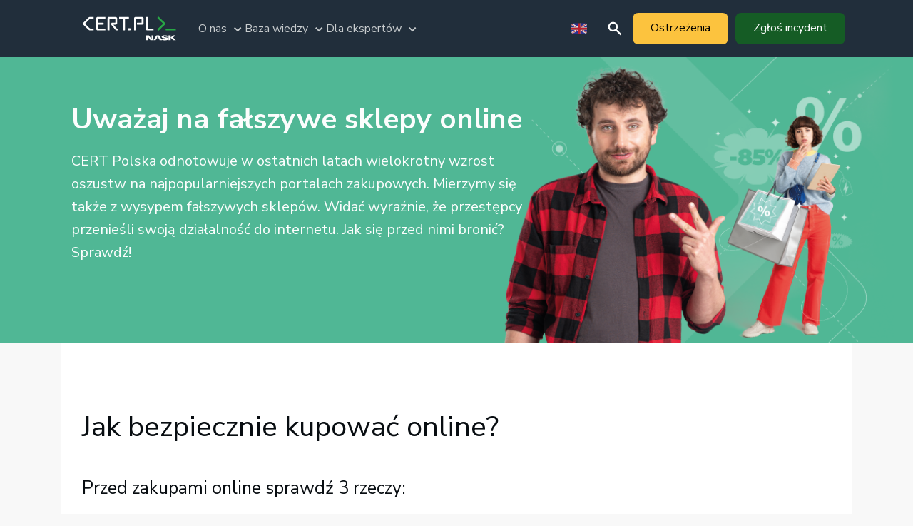

--- FILE ---
content_type: text/html
request_url: https://cert.pl/falszywe-sklepy/
body_size: 83159
content:
<!doctype html>
<html class="no-js" lang="pl">
<head>
    <meta charset="utf-8"/>
    <meta http-equiv="x-ua-compatible" content="ie=edge">
    <meta name="viewport" content="initial-scale=1.0"/>
    <title>    Uważaj na fałszywe sklepy online! | CERT Polska
</title>
    <link rel="canonical" href="https://cert.pl/falszywe-sklepy/">

    <link rel="icon" href="/theme/assets/img/favicon.ico">
    <link href="https://fonts.googleapis.com/css2?family=Nunito+Sans:wght@300;400;700;900&display=swap" rel="stylesheet">
    <link rel="stylesheet" href="/theme/assets/css/fonts.css">

        <link rel="stylesheet" href="/theme/assets/css/style.min.css?fce8d152">

    <link rel="stylesheet" href="/theme/assets/css/pygment.css">
    <link rel="stylesheet" href="/theme/assets/css/legacy.css">
    <meta name="description" content="Uważaj na fałszywe sklepy online!">
    <meta property="og:description" content="Uważaj na fałszywe sklepy online!">
    <meta property="og:type" content="article" />
    <meta property="og:title" content="Uważaj na fałszywe sklepy online!" />
    <meta property="og:image" content="https://cert.pl/uploads/2021/11/cert.jpeg" />
    <link rel="stylesheet" href="https://vjs.zencdn.net/8.3.0/video-js.css">
    <script src="https://vjs.zencdn.net/8.3.0/video.min.js"></script>
    <style>
        .kb-header {
            width: 100%;
            min-height: 400px;
            color: #FCFDFD;
            background-repeat: no-repeat;
            background-color: #121F29;
            overflow: auto;
        }

        .mobile .kb-header {
            background-size: 780px;
            background-position: 100% 0%;
            background-repeat: no-repeat;
            min-height: 586px;
            background-color: #212E3B;
        }

        .kb-header .title {
            display: block;
            max-width: 75%;
            padding-top: 1.5em;
            font-weight: bold;
            font-size: 2.5em;
        }

        .mobile .kb-header .title {
            padding-top: 4em;
        }

        .kb-header p {
            font-size: 20px;
            width: 60%;
            padding-top: 0.8em;
        }

        .mobile .kb-header p {
            width: 100%;
        }

        .kb-content i {
            display: block;
            margin: 10px auto 5px;
            width: 60px;
            height: 60px;
        }

        .kb-content h1, .kb-content h2, .kb-content h3, .kb-content h4, .kb-content h5, .kb-content h6 {
            color: #080D11 !important;
        }

        .kb-content {
            color: #080D11 !important;
        }

        .kb-content h2 {
            padding-top: 1.5em;
            padding-bottom: 0.5em;
        }

        .mobile .kb-content h2 {
            font-size: 2rem;
        }

        .kb-content h4 {
            padding-top: 0.5em;
            padding-bottom: 0.2em;
        }

        .kb-content img {
            width: 100% !important;
        }

        .kb-content .grid-x .cell {
            padding-bottom: 1em;
        }

        .kb-cell-center-vertically {
            height: 400px;
            align-items: center;
            display: flex;
        }

        .project-icons {
            display: flex;
            justify-content: space-evenly;
            align-items: center;
            flex-wrap: wrap;
            gap: 0.5em 2em;
            margin: 2.5em auto 1.5em;
        }

        .icons-group {
            display: flex;
            justify-content: space-evenly;
            align-items: center;
            flex-wrap: wrap;
        }

        .project-icons .icon {
            margin: 1em;
            background-repeat: no-repeat;
            background-position: center center;
        }

        .icon.cert { min-width: 143px; min-height: 38px; background-image: url("[data-uri]"); }
        .icon.eu-funds { min-width: 121px; min-height: 56px; background-image: url("[data-uri]"); }
        .icon.mc { min-width: 86px; min-height: 43px; background-image: url("[data-uri]"); }
        .icon.nask { min-width: 109px; min-height: 19px; background-image: url("[data-uri]"); }
        .icon.eu { min-width: 186px; min-height: 43px; background-image: url("[data-uri]"); }

        .video {
            position: relative;
            height: 0;
            padding-bottom: 56.25%;
            margin: 2em auto 2em;
        }

        .video video {
            position: absolute;
            top: 0;
            left: 0;
            width: 100%;
            height: 100%;
        }
    </style>

    <link rel="alternate" type="application/atom+xml" title="CERT Polska - Atom" href="/atom.xml">
    <link rel="alternate" type="application/rss+xml" title="CERT Polska - RSS" href="/rss.xml">

</head>
<body>

<script src="/theme/assets/js/jquery.js"></script>
<script src="/theme/assets/js/foundation.min.js"></script>
<script>
    $body = $('body');

    function changed_mobile(media) {
        if (media.matches) {
            window.mobile = true;
            window.desktop = false;
            $body.removeClass('desktop');
            $body.addClass('mobile');
        } else {
            window.mobile = false;
            window.desktop = true;
            $body.removeClass('mobile');
            $body.addClass('desktop');
        }
    }

    let media = window.matchMedia('(max-width: 800px)');
    media.addEventListener('change', changed_mobile);
    changed_mobile(media);
</script>

<style>
    @media (max-width: 800px) {
        .mobile-header { display: inherit; }
        .desktop-header { display: none; }
        
        .mobile-slider { display: inherit; }
        .desktop-slider { display: none; }
        .hide-mobile { display: none; }
        
        body {
            padding-top: 232px;
        }
    }

    @media (min-width: 800px) {
        .mobile-header { display: none; }
        .desktop-header { display: inherit; }
        
        .mobile-slider { display: none; }
        .desktop-slider { display: inherit; }
        .hide-desktop { display: none; }
    }

    .cta {
        border-radius: 8px;
        min-height: 44px;
        display: inline-block;
        padding: 10px 25px;
        transition: background-color ease-out 0.2s;
    }

    .cta > span {
        display: flex;
        align-items: center;
        justify-content: center;
        height: 100%;
        width: 100%;
    }

    .cta.primary {
        color: #FCFDFD !important;
        background-color: #155C25;
    }

    .cta.primary:hover {
        color: #FCFDFD !important;
        background-color: #1B7730;
    }

    .card.important {
        background-color: #121f28;
        color: #FCFDFD;
    }

    .card.important a {
        color: #ccfdcd !important;
    }

    .x-logo {
        background: url("[data-uri]") no-repeat center center;
        width: 21px;
        height: 21px;
    }

    .linkedin-logo {
        background: url("[data-uri]") no-repeat center center;
        width: 21px;
        height: 21px;
    }
</style>

<style>
    .mobile-header {
        top: 0;
        width: 100%;
        color: #FCFDFD;
        background-color: #212E3B;
        position: fixed;
        font-size: 130%;
        transition: background-color ease-out 0.2s;
        z-index: 10000;
    }
    
    .mobile-header .top {
        display: flex;
        flex-direction: column;
    }

    .mobile-header .logo {
        background-image: url([data-uri]);
        width: 173px;
        height: 47px;
        margin: 10px auto 10px 0;
    }

    .mobile-header .report-incident {
        margin: 5px 20px 5px 20px;
    }

    .mobile-header .visit-notifications {
        margin: 5px 20px 5px 20px;
        color: #000;
        background-color: #fcc33e;
    }

    .mobile-header .visit-notifications:hover {
        background-color: #ffe4ae;
    }

    .mobile-header .menu-bar {
        display: flex;
        padding: 0 15px;
    }

    .mobile-header .menu-bar .language {
        height: 50px;
        width: 50px;
        background-repeat: no-repeat;
        background-position: center;
        margin-left: auto;
        display: inline-block;
    }
    
    .mobile-header .menu-bar .language.pl {
        background-image: url("[data-uri]");
    }
    
    .mobile-header .menu-bar .language.en {
        background-image: url("[data-uri]");
    }
    
    .mobile-header .menu-bar .search {
        background-image: url("[data-uri]");
        height: 50px;
        width: 50px;
        background-repeat: no-repeat;
        background-position: center;
        display: inline-block;
        margin-left: 20px;
    }
    
    .mobile-header .menu-bar .burger {
        background-image: url("[data-uri]");
        width: 50px;
        height: 50px;
        background-repeat: no-repeat;
        background-position: center;
        margin-left: 20px;
    }
    
    .mobile-header .menu-bar .burger.active {
        background-image: url("[data-uri]");
    }

    .mobile-header .menu-bar .return {
        display: none;
        align-items: center;
    }

    .mobile-header .menu-bar .return i {
        background-image: url("[data-uri]");
        width: 32px;
        height: 32px;
    }

    .mobile-header .menu-overlay {
        position: absolute;
        width: 100%;
        background-color: #121F29;
        display: none;
    }

    .mobile-header .menu-overlay .menu-container {
        width: 100%;
        height: 100%;
        overflow-x: hidden;
        position: relative;
        padding: 20px;
    }

    .mobile-header .menu-overlay .menu-container ul,
    .mobile-header .menu-overlay .menu-container li {
        margin: 0;
        padding: 0;
    }
    
    .mobile-header .menu-overlay .menu-container li:not(.menu-header) {
        padding: 10px 0;
        font-weight: bold;
        font-size: 1.3rem;
        cursor: pointer;
    }
    
    .mobile-header .menu-overlay .menu-container .menu-root > li:not(.menu-header) {
        font-size: 2rem;
    }

    .mobile-header .menu-overlay .menu-container ul {
        list-style: none;
    }

    .mobile-header .menu-overlay .menu-container ul {
        display: block;
        width: 100%;
    }

    .mobile-header .menu-overlay .menu-container li > ul {
        position: absolute;
        top: 0;
        left: 100vw;
        float: left;
    }

    .mobile-header .menu-overlay .menu-container .menu-root {
        position: relative;
        transition: transform 0.2s ease-out;
    }

    .mobile-header .menu-overlay .menu-container ul:not(.menu-active) {
        display: none;
    }
    
    .mobile-header .menu-button {
        background-image: url("[data-uri]");
        background-repeat: no-repeat;
        background-position: right center;
        background-size: 2.5rem;
    }
    
    .mobile-header .menu-header {
        color: #858889;
        font-size: 1.2rem;
        padding-top: 1.5rem !important;
        padding-bottom: 0.3rem !important;
    }
    
    .mobile-header .menu-container a {
        display: block;
        width: 100%;
        color: #FCFDFD;
    }
</style>

<script>
    $(function() {
        let $mobile_header = $('.mobile-header');
        let $burger = $('.mobile-header .burger');
        let $menu_overlay = $('.mobile-header .menu-overlay');
        let $return = $('.mobile-header .return');

        let active = false;
        let level = 0;
        let $menu_root = $('.mobile-header .menu-root');

        let overlay_height = window.innerHeight - $('.mobile-header .top')[0].scrollHeight
            - $('.mobile-header .menu-bar')[0].scrollHeight;
        $('.mobile-header .menu-overlay').css({'height': overlay_height});

        $burger.on('click', function() {
            if (active) {
                active = false;
                $menu_overlay.fadeOut(200);
                $return.css({'opacity': 0});
                $mobile_header.css({'background-color': '#212E3B'});
                $burger.removeClass('active');
                $('body').css({'overflow': 'inherit'});
            } else {
                active = true;
                $menu_overlay.fadeIn(200);
                $return.css({'opacity': 1});
                $mobile_header.css({'background-color': '#121F29'});
                $burger.addClass('active');
                $('body').css({'overflow': 'hidden'});
            }
        });
        
        $return.on('click', function () {
            if (level < 1) return;

            $menu_root.find('> li > ul '.repeat(level)).removeClass('menu-active');
            level -= 1;
            $menu_root.css({'transform': 'translateX(' + (-level * 100) + 'vw)'});
            
            if (level === 0) {
                $return.css({'display': 'none'});
            }
        });
    
        $menu_root.on('click', function (event) {
            let $target = $(event.target);
            if ($target.hasClass('menu-button')) {
                level += 1;
                $menu_root.find('> li > ul '.repeat(level)).removeClass('menu-active');
                $target.children('ul').first().addClass('menu-active');
                $menu_root.css({'transform': 'translateX(' + (-level * 100) + 'vw)'});
                $return.css({'display': 'flex'});
            }
        });
        
        let last_scroll = window.scrollY, top = 0, max = $mobile_header.outerHeight();
        $(window).on('scroll', function() {
            top += last_scroll - window.scrollY;

            if (top < -max) top = -max;
            if (top > 0) top = 0;

            $mobile_header.css({'top': top + 'px'});
            last_scroll = window.scrollY;
        });
    });
</script>

<header class="mobile-header">
    <div class="top">
        <a href="/" class="logo"></a>

            <a href="https://moje.cert.pl/komunikaty/" class="cta visit-notifications">Ostrzeżenia</a>
            <a href="https://incydent.cert.pl/" class="cta primary report-incident">Zgłoś incydent</a>
    </div>
    <div class="menu-bar">
        <div class="return"><i></i>Cofnij</div>


        <a href="../en" class="language en"></a>
        <a href="/szukaj" class="search"></a>
        <div class="burger"></div>
    </div>
    <div class="menu-overlay">
        <div class="menu-container">
            <ul class="menu-root menu-active">
                <li class="menu-header">Jesteś w nawigacji</li>
                <li class="menu-button">O nas
                    <ul>
                        <li class="menu-header">O nas</li>
                        <li><a href="../o-nas/">O zespole</a></li>
<li><a href="/praca">Praca</a></li>                        <li><a href="../kontakt/">Kontakt</a></li>
                    </ul>
                </li>
                <li class="menu-button">Baza wiedzy
                    <ul>
                        <li class="menu-header">Baza wiedzy</li>
                        <li><a href="/falszywe-inwestycje">Fałszywe inwestycje</a></li>
                        <li><a href="/falszywe-sklepy">Uważaj na fałszywe sklepy online</a></li>
                        <li><a href="/baza-wiedzy/niebezpieczne-platnosci">(Nie)bezpieczne płatności</a></li>
                        <li><a href="/baza-wiedzy/falszywi-konsultanci">Fałszywi konsultanci</a></li>
                        <li><a href="/bezpieczne-hasla">Zadbaj o bezpieczne hasła i logowanie</a></li>
                        <li><a href="/falszywe-zalaczniki">Fałszywe załączniki w mailach</a></li>
                        <li><a href="/szybkie-przelewy">Fałszywe prośby o szybki przelew</a></li>
                        <li><a href="/baza-wiedzy/falszywe-smsy">Fałszywe SMSy - plaga ostatnich miesięcy</a></li>
                        <li><a href="/bezpieczny-telefon">Bezpieczny telefon</a></li>
                        
                        <li class="menu-header">Biuletyn OUCH!</li>
                        <li><a href="/ouch">Porady bezpieczeństwa OUCH!</a></li>
                    </ul>
                </li>
                <li class="menu-button">Dla ekspertów
                    <ul>
                        <li class="menu-header">Dla ekspertów</li>
                        <li><a href="../news/">Aktualności</a></li>
                        <li><a href="../publikacje/">Publikacje</a></li>
                        <li><a href="../lista-ostrzezen/">Lista Ostrzeżeń</a></li>
                            <li><a href="/hasla/">Kompendium o hasłach</a></li>
                        
                        <li class="menu-header">Projekty</li>
                            <li><a href="https://moje.cert.pl/">moje.cert.pl</a></li>
                        <li><a href="../n6/">n6</a></li>
                        <li><a href="/skanowanie/">Artemis</a></li>
                        <li><a href="https://mwdb.cert.pl/">MWDB</a></li>
                    
                        <li class="menu-header">Program CVD</li>
                        <li><a href="../cvd">Polityka CVD</a></li>
                        <li><a href="../cve">Lista podatności</a></li>
                    </ul>
                </li>
            </ul>
        </div>
    </div>
</header><style>
    .desktop-header {
        width: 100%;
        background-color: #212E3B;
        color: #FCFDFD;
        z-index: 99999999;
        transition: background-color 0.2s ease-out;
    }
    
    .desktop-header.active {
        background-color: #121F29;
    }
    
    .desktop-header .top {
        display: flex;
        align-items: center;
        max-width: 1110px;
        margin: 0 auto;
    }
    
    .desktop-header .logo {
        background-image: url("[data-uri]");
        width: 173px;
        height: 60px;
        margin: 10px 10px 10px 10px;
    }
    
    .desktop-header .menu-root a {
        color: #C8CCCE;
    }
    
    .desktop-header .menu-root a:hover {
        color: #FCFDFD;
    }
    
    .desktop-header .menu-root {
        color: #C8CCCE;
    }
    
    .desktop-header .menu-root ul,
    .desktop-header .menu-root li {
        margin: 0;
        padding: 0;
    }
    
    .desktop-header .menu-root ul {
        list-style: none;
        display: flex;
        gap: 15px;
    }
    
    .desktop-header .menu-root li {
        display: flex;
        align-items: center;
    }
    
    .desktop-header .menu-root li.menu-button {
        background-image: url("[data-uri]");
        background-repeat: no-repeat;
        background-position: right center;
        padding-right: 25px;
    }
    
    .desktop-header .menu-root li.menu-button.active {
        background-image: url("[data-uri]");
        color: #FCFDFD;
    }
    
    .desktop-header .language {
        height: 50px;
        width: 50px;
        background-repeat: no-repeat;
        background-position: center;
        margin-left: auto;
        display: inline-block;
    }
    
    .desktop-header .language.pl {
        background-image: url("[data-uri]");
    }
    
    .desktop-header .language.en {
        background-image: url("[data-uri]");
    }
    
    .desktop-header .search {
        background-image: url("[data-uri]");
        height: 50px;
        width: 50px;
        background-repeat: no-repeat;
        background-position: center;
        display: inline-block;
    }
    
    .desktop-header .report-incident {
        margin: 0 10px 0 10px;
    }

    .desktop-header .visit-notifications {
        color: #000;
        background-color: #fcc33e;
    }

    .desktop-header .visit-notifications:hover {
        background-color: #ffe4ae;
    }
    
    .desktop-header .slide-menu-overlay {
        width: 100%;
        position: absolute;
        background-color: #212E3B;
        display: none;
        transition: height 0.2s ease-out, background-color 0.2s ease-out;
        overflow: hidden;
        z-index: 99999999;
    }
    
    .desktop-header.active .slide-menu-overlay {
        background-color: #121F29;
    }
    
    @media (max-width: 1160px) {
        .desktop-header .slide-menu-overlay {
            padding: 0 15px;
        }
    }
    
    .desktop-header .slide-menu-container {
        position: relative;
        max-width: 1110px;
        margin: 0 auto;
    }
    
    .desktop-header .slide-menu {
        display: none;
        padding-bottom: 2rem;
    }
    
    .desktop-header .slide-menu .menu-header {
        color: #858889;
        font-size: 1.2rem;
        padding-top: 1rem;
        padding-bottom: 1.3rem;
    }
    
    .desktop-header .slide-menu .links {
        display: flex;
        flex-wrap: wrap;
        font-size: 1.4rem;
    }
    
    .desktop-header .slide-menu-about .links,
    .desktop-header .slide-menu-expert .links
    {
        flex-direction: column;
    }
    
    .desktop-header .slide-menu-expert-container {
        display: flex;
        flex-wrap: wrap;
    }
    
    .desktop-header .slide-menu-expert-container > div {
        width: 50%;
    }
    
    .desktop-header .slide-menu .links a {
        color: #C8CCCE;
        width: 50%;
        padding-bottom: 15px;
    }
    
    .desktop-header .slide-menu .links a:hover {
        color: #FCFDFD;
    }
</style>

<script>
    $(function() {
        let open = false;
        let active = null;
        let closeTimer = null;
        
        $('.desktop-header .menu-root .menu-button').on('mouseover', function() {
            let new_active = $(this).data('menu');
            
            if (active && active !== new_active) {
                $('.desktop-header .slide-menu-' + active).css({'display': 'none'});
                $('.desktop-header .menu-button').removeClass('active');
            }
            
            $('.desktop-header .slide-menu-' + new_active).css({'display': 'inherit'});
            $(this).addClass('active');
            active = new_active;
            
            let height = $('.desktop-header .slide-menu-' + active)[0].scrollHeight + 'px';
            $('.desktop-header .slide-menu-overlay').css({'height': height});
            
            if (!open) {
                open = true;
                $('.desktop-header').addClass('active');
                $('.desktop-header .slide-menu-overlay').css({'display': 'inherit'});
                
                if (height === '0px') {
                    height = $('.desktop-header .slide-menu-' + active)[0].scrollHeight + 'px';
                    $('.desktop-header .slide-menu-overlay').css({'height': height});
                }
            }
        });
        
        $('.desktop-header').on('mouseover', function() {
           clearTimeout(closeTimer);
        });
        
        $('.desktop-header').on('mouseout', function() {
            if (open) {
                closeTimer = setTimeout(function() {
                    $('.desktop-header').removeClass('active');
                    $('.desktop-header .menu-button').removeClass('active');
                    
                    $('.desktop-header .slide-menu-overlay').css({'height': '0'});

                    let _active = active;
                    setTimeout(function() {
                        $('.desktop-header .slide-menu-' + _active).css({'display': 'none'});
                    }, 250);
                    
                    active = null;
                    open = false;
                }, 400);
            }
        });
    });
</script>

<header class="desktop-header">
    <div class="top">
        <a href="/" class="logo"></a>

        <div class="menu-root">
            <ul>
                <li class="menu-button" data-menu="about">O nas</li>
                <li class="menu-button" data-menu="kb">Baza wiedzy</li>
                <li class="menu-button" data-menu="expert">Dla ekspertów</li>
            </ul>
        </div>
    
        
        <a href="../en" class="language en" alt="switch language"></a>
        <a href="/szukaj" class="search" alt="search"></a>
        
            <a href="https://moje.cert.pl/komunikaty/" class="cta visit-notifications"><span>Ostrzeżenia</span></a>
            <a href="https://incydent.cert.pl/" class="cta primary report-incident"><span>Zgłoś incydent</span></a>
    </div>
    <div class="slide-menu-overlay">
        <div class="slide-menu-container">
            <div class="slide-menu slide-menu-about">
                <div class="menu-header">O nas</div>
                <div class="links">
                    <a href="../o-nas/">O zespole</a>
                            <a href="/praca">Praca</a>
                    <a href="../kontakt/">Kontakt</a>
                </div>
            </div>
            <div class="slide-menu slide-menu-kb">
                <div class="menu-header">Baza wiedzy</div>
                <div class="links">
                    <a href="/falszywe-inwestycje">Fałszywe inwestycje</a>
                    <a href="/falszywe-sklepy">Uważaj na fałszywe sklepy online</a>
                    <a href="/baza-wiedzy/niebezpieczne-platnosci">(Nie)bezpieczne płatności</a>
                    <a href="/baza-wiedzy/falszywi-konsultanci">Fałszywi konsultanci</a>
                    <a href="/bezpieczne-hasla">Zadbaj o bezpieczne hasła i logowanie</a>
                    <a href="/falszywe-zalaczniki">Fałszywe załączniki w mailach</a>
                    <a href="/szybkie-przelewy">Fałszywe prośby o szybki przelew</a>
                    <a href="/baza-wiedzy/falszywe-smsy">Fałszywe SMSy - plaga ostatnich miesięcy</a>
                    <a href="/bezpieczny-telefon">Bezpieczny telefon</a>
                </div>
                
                <div class="menu-header">Biuletyn OUCH!</div>
                <div class="links">
                    <a href="/ouch">Porady bezpieczeństwa OUCH!</a>
                </div>
            </div>
            <div class="slide-menu slide-menu-expert">
                <div class="slide-menu-expert-container">
                    <div>
                        <div class="menu-header">Dla ekspertów</div>
                        <div class="links">
                            <a href="../publikacje/">Publikacje</a>
                            <a href="../lista-ostrzezen/">Lista Ostrzeżeń</a>
                                <a href="/hasla/">Kompendium o hasłach</a>
                        </div>
                    </div>
                    <div>
                        <div class="menu-header">Projekty</div>
                        <div class="links">
                                <a href="https://moje.cert.pl/">moje.cert.pl</a>
                            <a href="../n6/">n6</a>
                            <a href="/skanowanie/">Artemis</a>
                            <a href="https://mwdb.cert.pl/">MWDB</a>
                        </div>
                    </div>
                    <div>
                        <div class="menu-header">Program CVD</div>
                        <div class="links">
                            <a href="../cvd">Polityka CVD</a>
                            <a href="../cve">Lista podatności</a>
                        </div>
                    </div>
                </div>
            </div>
        </div>
        <br />
    </div>
</header>

    
    <style>
        .kb-fakeshops .kb-header {
            background-color: #50B795;
        }

        .desktop .kb-fakeshops .kb-header {
            background-image: url('/uploads/baza-wiedzy/falszywe-sklepy.png');
            background-position: calc(50% + -126px);
            background-size: 1763px;
        }
        
        .mobile .kb-fakeshops .kb-header {
            background-image: url('/uploads/baza-wiedzy/falszywe-sklepy-mobile.jpg');
            background-size: 448px;
            background-position: calc(50% + 9px) top;
            min-height: inherit;
        }

        .mobile .kb-header .title {
            padding-top: 6.5em;
            max-width: 100%;
        }

        i.tag {
            background-image: url("[data-uri]");
        }

        i.lock {
            background-image: url("[data-uri]");
        }

        .rule {
            display: flex;
            padding: 20px 0 20px;
        }

        .rule-number {
            display: flex;
            min-height: 65px;
            min-width: 65px;
            max-height: 65px;
            max-width: 65px;
            border-radius: 50%;
            font-size: 2rem;
            color: white;
            background-color: #23983E;
            justify-content: center;
            align-items: center;
            margin: 0 20px 0 0;
            font-weight: bold;
        }

        .rule-text h4 {
            font-weight: 500 !important;
            padding-top: 0;
            padding-bottom: 0;
        }

        .kb-content h2, .kb-content h3, .kb-content h4 { font-weight: 500 !important; }

        @media (max-width: 640px) {
            .rule { margin-top: 40px; flex-direction: column; }
            .rule-number { margin: 0 auto 20px auto; }
            .rules { padding-top: 0; }
            .kb-content h2, .kb-content h3, .kb-content h4 { font-weight: 700 !important; }
        }

        .kb-content ul {
            color: #1B7730;
            list-style: none;
            margin-left: 0;
            padding-bottom: 10px;
        }

        .kb-content ul li {
            padding-top: 10px;
        }

        .kb-content ul li:before {
            content: '-';
            font-weight: bolder;
            padding-right: 5px;
        }

        .kb-content a {
            color: #1B7730;
        }

        .rules {
            padding-top: 30px;
            padding-bottom: 20px;
        }

        .guidelines {
            padding-top: 30px;
        }
    </style>
    
    <div class="kb-fakeshops">
        <div class="kb-header">
            <div class="grid-container">
                <span class="title">Uważaj na fałszywe sklepy online</span>
                <p>CERT Polska odnotowuje w ostatnich latach wielokrotny wzrost oszustw na najpopularniejszych portalach zakupowych. Mierzymy się także z wysypem fałszywych sklepów. Widać wyraźnie, że przestępcy przenieśli swoją działalność do internetu. Jak się przed nimi bronić? Sprawdź!</p>
            </div>
        </div>

        <div class="kb-content content grid-container">
            <h2>Jak bezpiecznie kupować online?</h2>

            <h4>Przed zakupami online sprawdź 3 rzeczy:</h4>

            <div class="rules">
                <div class="rule">
                    <div class="rule-number">1</div>
                    <div class="rule-text">
                        <h4>czy na stronie jest telefon do sklepu</h4>
                        <p>Dane o sprzedawcy możesz zweryfikować w powszechnie dostępnych rejestrach. Brak numeru telefonu powinien także wzbudzić Twoją czujność. Zwróć również uwagę na adres internetowy sklepu – jeśli zawiera błędy, literówki lub nijak się ma do nazwy sklepu, to bardzo wyraźny sygnał ostrzegawczy.</p>
                    </div>
                </div>

                <div class="rule">
                    <div class="rule-number">2</div>
                    <div class="rule-text">
                        <h4>czy oferują popularne metody płatności</h4>
                        <p>Fałszywe sklepy bardzo rzadko oferują popularne metody płatności, często rozpoznasz je też po braku możliwość płatności przy odbiorze towaru. Podczas płatności sprawdź, czy na pewno strona, do której odsyła sklep, to prawdziwa strona Twojego banku.</p>
                    </div>
                </div>

                <div class="rule">
                    <div class="rule-number">3</div>
                    <div class="rule-text">
                        <h4>czy nie ma skrajnych opinii</h4>
                        <p>Zweryfikuj także czy zamieszczone oceny nie wydają się sztuczne, czy nie powstały wszystkie w jednym czasie i czy na pewno dotyczą tego sklepu, o dokładnie takim adresie strony internetowej.</p>
                    </div>
                </div>
            </div>

            <h4>Jak dodatkowo podnieść poziom bezpieczeństwa podczas zakupów w sieci? Przeczytajcie poniżej.</h4>

            <div class="guidelines">
                <div class="grid-x grid-padding-x">
                    <div class="cell small-12 medium-6">
                        <i class="tag"></i>
                        <p>Szczególnie uważaj na „wyjątkowe okazje” i „gorące oferty” ograniczone czasowo, zwłaszcza jeżeli przeceniony jest cały asortyment lub oferty są znacznie lepsze niż u konkurencji.</p>
                    </div>
                    <div class="cell small-12 medium-6">
                        <i class="lock"></i>
                        <p>Pamiętaj, że kłódka przy adresie internetowym sklepu nie jest gwarancją bezpiecznych zakupów.</p>
                    </div>
                </div>
            </div>

            <h2>A jeśli zrobisz zakupy w fałszywym sklepie...</h2>

            <p>Jak najszybciej poinformuj dostawcę płatności, czyli bank, w którym prowadzony jest Twój rachunek bądź karta płatnicza. Następnie zgłoś incydent na stronie <a href="https://incydent.cert.pl">incydent.cert.pl</a> oraz koniecznie - także na najbliższym komisariacie Policji. Im szybciej zareagujesz, tym większa będzie szansa na odzyskanie pieniędzy, zwłaszcza jeśli dokonywałeś płatności kartą.</p>

            <h2>Dowiedz się więcej o bezpiecznych z zakupach z poradnika CERT Polska:</h2>
            <ul>
                <li><a href="https://cert.pl/uploads/docs/CERT_poradnik_zakupowy.pdf">Jak bezpiecznie kupować w internecie?</a></li>
            </ul>

            <div class="video">
                <video class="video-js vjs-fill" controls preload="auto">
                    <source src="/uploads/baza-wiedzy/video/fakeshops.mp4" type="video/mp4" />
                </video>
            </div>

            <div class="project-icons">
                <div class="icons-group">
                    <div class="icon cert"></div>
                </div>
                <div class="icons-group">
                    <div class="icon eu-funds"></div>
                    <div class="icon mc"></div>
                    <div class="icon nask"></div>
                    <div class="icon eu"></div>
                </div>
            </div>
        </div>
    </div>


<footer>
        <div class="footer-main">
            <div class="footer-main-wrapper">
                <div class="grid-x grid-padding-x">
                    <div class="large-4 medium-4 small-12 cell">
                        <div class="small-logo"></div>
                        <p>CERT Polska to zespół działający w strukturach NASK - Państwowego Instytutu Badawczego,
                            powołany w 1996 roku do reagowania na incydenty bezpieczeństwa komputerowego. Realizuje
                            zadania CSIRT NASK, jednego z trzech takich zespołów działających na poziomie
                            krajowym w ramach krajowego systemu cyberbezpieczeństwa.</p>
                    </div>
                    <div class="socialmedia large-3 medium-3 small-12 cell">
                        <h1>CERT Polska <br/> w social mediach</h1>
                        <a href="https://www.facebook.com/CERT.Polska/"><img class="sprite-facebook-icon"
                                                                             src="/theme/assets/img/img.gif"
                                                                             aria-hidden="true"/>Facebook</a>
                        <a href="https://x.com/CERT_Polska"><img class="x-logo"
                                                                       src="/theme/assets/img/img.gif"
                                                                       aria-hidden="true"/>X</a>
                        <a href="https://www.linkedin.com/showcase/cert-polska"><img class="linkedin-logo"
                                                                          src="/theme/assets/img/img.gif"
                                                                          aria-hidden="true"/>LinkedIn</a>
                        <a href="https://github.com/CERT-Polska"><img class="sprite-github-icon"
                                                                      src="/theme/assets/img/img.gif"
                                                                      aria-hidden="true"/>GitHub</a>
                    </div>
                    <div class="contact large-5 medium-5 small-12 cell text-right">
                        <h1>Kontakt</h1>
                        <p>
                            ul. Kolska 12, 01-045 Warszawa<br/>
                            ePUAP: /NASK-Instytut/SkrytkaESP<br/>
                            e-Doręczenia: AE:PL-60057-61611-BCEGR-11<br />
                            <br/>
                            e-mail: <a href="/cdn-cgi/l/email-protection#e48d8a828ba487819690ca9488"><span class="__cf_email__" data-cfemail="c3aaada5ac83a0a6b1b7edb3af">[email&#160;protected]</span></a><br/>
                            Zgłaszanie incydentów: <a href="https://incydent.cert.pl/">incydent.cert.pl</a><br/>
                            <a href="/cdn-cgi/l/email-protection#5e3d3b2c2a1e3d3b2c2a702e32"><span class="__cf_email__" data-cfemail="1c7f796e685c7f796e68326c70">[email&#160;protected]</span></a>
                        </p>
                    </div>
                </div>
            </div>
        </div>
        <div class="footer-bottom">
            <div class="footer-bottom-wrapper">
                <div class="float-left">
                    <img src="/theme/assets/img/ue.png"
                         alt="Współfinansowane przez instrument Unii Europejskiej Łącząc Europę"/>
                </div>
                <div class="footer-bottom-right float-right">
                    <ul class="menu">
                        <li>© 2026 <a href="https://nask.pl/">NASK</a></li>
                        <li><a href="/uploads/misc/privacy-policy.pdf">Polityka prywatności</a></li>
                        <li><a href="/deklaracja-dostepnosci/">Deklaracja dostępności</a></li>
                        <li><a href="https://csirt.gov.pl/">CSIRT GOV</a></li>
                        <li><a href="https://csirt-mon.wp.mil.pl/">CSIRT MON</a></li>
                    </ul>
                </div>
            </div>
        </div>
</footer>

<script data-cfasync="false" src="/cdn-cgi/scripts/5c5dd728/cloudflare-static/email-decode.min.js"></script><script>
    $(document).foundation();
</script>
</body>
</html>

--- FILE ---
content_type: image/svg+xml
request_url: https://cert.pl/theme/assets/img/logo-2.svg
body_size: 2152
content:
<?xml version="1.0" encoding="UTF-8" standalone="no"?>
<svg
   xmlns:dc="http://purl.org/dc/elements/1.1/"
   xmlns:cc="http://creativecommons.org/ns#"
   xmlns:rdf="http://www.w3.org/1999/02/22-rdf-syntax-ns#"
   xmlns:svg="http://www.w3.org/2000/svg"
   xmlns="http://www.w3.org/2000/svg"
   xmlns:sodipodi="http://sodipodi.sourceforge.net/DTD/sodipodi-0.dtd"
   xmlns:inkscape="http://www.inkscape.org/namespaces/inkscape"
   id="a"
   viewBox="0 0 202.46 52.290001"
   version="1.1"
   sodipodi:docname="CERTPL_logotypy_RGB_KOLOR.svg"
   width="202.46001"
   height="52.290001"
   inkscape:version="0.92.3 (2405546, 2018-03-11)">
  <metadata
     id="metadata31">
    <rdf:RDF>
      <cc:Work
         rdf:about="">
        <dc:format>image/svg+xml</dc:format>
        <dc:type
           rdf:resource="http://purl.org/dc/dcmitype/StillImage" />
        <dc:title></dc:title>
      </cc:Work>
    </rdf:RDF>
  </metadata>
  <sodipodi:namedview
     pagecolor="#ffffff"
     bordercolor="#666666"
     borderopacity="1"
     objecttolerance="10"
     gridtolerance="10"
     guidetolerance="10"
     inkscape:pageopacity="0"
     inkscape:pageshadow="2"
     inkscape:window-width="2556"
     inkscape:window-height="1401"
     id="namedview29"
     showgrid="false"
     inkscape:zoom="2.7650796"
     inkscape:cx="56.934218"
     inkscape:cy="19.225089"
     inkscape:window-x="0"
     inkscape:window-y="18"
     inkscape:window-maximized="0"
     inkscape:current-layer="a" />
  <defs
     id="defs4">
    <style
       id="style2">.b{fill:#212e39;}.c{fill:#28a745;}</style>
  </defs>
  <path
     class="b"
     d="m 136.72,41.24 h 6.67 l 5.9,8.09 0.08,-0.04 v -8.05 h 4 v 10.83 h -6.39 L 141,43.8 h -0.06 v 8.27 h -4.23 V 41.24 Z m 23.47,0 h 5.68 l 6.65,10.83 h -5.26 L 166.14,50 h -6.79 l -1.12,2.07 h -4.71 z m 4.83,6.65 -2.17,-4.5 h -0.07 l -2.23,4.5 h 4.48 z m 6.02,0.81 h 4.71 c 0,0.4 0.15,0.72 0.57,1.04 0.34,0.27 0.97,0.45 1.89,0.49 0.85,0 1.48,-0.09 1.96,-0.31 0.49,-0.18 0.78,-0.45 0.78,-0.76 0,-0.23 -0.13,-0.45 -0.34,-0.58 -0.21,-0.18 -0.49,-0.31 -0.84,-0.4 -0.3,-0.09 -0.7,-0.18 -1.06,-0.23 -0.42,-0.09 -0.78,-0.13 -1.12,-0.18 -1.33,-0.22 -2.46,-0.41 -3.3,-0.63 -0.78,-0.18 -1.48,-0.49 -2.1,-0.9 -0.57,-0.45 -0.85,-0.99 -0.85,-1.71 0,-0.81 0.28,-1.44 0.91,-1.93 0.63,-0.5 1.48,-0.9 2.59,-1.13 1.06,-0.22 2.32,-0.36 3.73,-0.36 2.25,0 4,0.31 5.05,0.85 1.13,0.54 1.68,1.31 1.68,2.25 v 0.32 h -4.69 c 0,-0.41 -0.15,-0.72 -0.57,-0.94 -0.42,-0.27 -0.97,-0.36 -1.68,-0.36 -0.63,0 -1.12,0.09 -1.48,0.32 -0.42,0.18 -0.63,0.45 -0.63,0.72 0,0.54 0.91,0.94 2.82,1.21 1.26,0.18 2.17,0.31 2.8,0.41 0.63,0.13 1.26,0.27 1.89,0.49 0.65,0.22 1.14,0.54 1.54,0.94 0.36,0.36 0.57,0.9 0.64,1.48 0,0.81 -0.35,1.44 -0.99,1.98 -0.7,0.54 -1.6,0.9 -2.74,1.17 -1.11,0.22 -2.38,0.34 -3.72,0.34 -1.68,0 -3.09,-0.12 -4.14,-0.34 -1.06,-0.27 -1.9,-0.67 -2.46,-1.21 -0.57,-0.54 -0.85,-1.21 -0.85,-2.02 m 15.41,-7.46 h 4.69 v 4.76 h 0.08 l 5.33,-4.76 h 5.41 l -5.75,4.76 6.25,6.07 h -5.77 l -5.47,-5.76 h -0.08 v 5.76 h -4.69 z"
     id="path6"
     inkscape:connector-curvature="0"
     style="fill:#212e39" />
  <g
     id="g26"
     transform="translate(-33.32,-21.07)">
    <path
       class="c"
       d="m 199.95,22.71 c -0.24,-0.24 -0.64,-0.63 -0.87,-0.87 l -0.59,-0.59 c -0.24,-0.24 -0.63,-0.24 -0.87,0 l -2.06,2.06 c -0.24,0.24 -0.24,0.64 0,0.88 l 0.59,0.59 c 0.24,0.24 0.64,0.64 0.88,0.88 l 10.42,10.42 c 0.24,0.24 0.24,0.63 0,0.87 l -10.42,10.42 c -0.24,0.24 -0.63,0.63 -0.88,0.88 l -0.59,0.59 c -0.24,0.24 -0.24,0.63 0,0.87 l 2.06,2.06 c 0.24,0.24 0.63,0.24 0.87,0 l 0.59,-0.59 c 0.24,-0.24 0.64,-0.63 0.87,-0.87 l 11.89,-11.89 c 0.24,-0.24 0.44,-0.72 0.44,-1.06 v -1.7 c 0,-0.34 -0.2,-0.82 -0.44,-1.06 z"
       id="path8"
       inkscape:connector-curvature="0"
       style="fill:#28a745" />
    <path
       class="c"
       d="m 235.15,47.19 h -20.94 c -0.34,0 -0.62,0.28 -0.62,0.62 v 2.91 c 0,0.34 0.28,0.62 0.62,0.62 h 20.94 c 0.34,0 0.62,-0.28 0.62,-0.62 v -2.91 c 0,-0.34 -0.28,-0.62 -0.62,-0.62"
       id="path10"
       inkscape:connector-curvature="0"
       style="fill:#28a745" />
    <path
       class="b"
       d="m 55.88,21.66 h -7.7 c -0.34,0 -0.88,0.11 -1.19,0.24 l -0.33,0.13 c -0.32,0.13 -0.77,0.43 -1.01,0.67 L 33.76,34.59 c -0.24,0.24 -0.44,0.72 -0.44,1.06 v 1.7 c 0,0.34 0.2,0.82 0.44,1.06 L 45.65,50.3 c 0.24,0.24 0.69,0.54 1.01,0.67 l 0.33,0.13 c 0.31,0.13 0.85,0.24 1.19,0.24 h 7.7 c 0.34,0 0.62,-0.28 0.62,-0.62 v -2.91 c 0,-0.34 -0.28,-0.62 -0.62,-0.62 h -6.84 c -0.34,0 -0.82,-0.2 -1.06,-0.44 l -9.81,-9.81 c -0.24,-0.24 -0.24,-0.63 0,-0.88 l 9.81,-9.81 c 0.24,-0.24 0.72,-0.44 1.06,-0.44 h 6.84 c 0.34,0 0.62,-0.28 0.62,-0.62 v -2.91 c 0,-0.34 -0.28,-0.62 -0.62,-0.62"
       id="path12"
       inkscape:connector-curvature="0"
       style="fill:#212e39" />
    <path
       class="b"
       d="M 81.53,21.66 H 64.59 c -0.34,0 -0.82,0.2 -1.05,0.44 l -1.19,1.2 c -0.24,0.24 -0.44,0.72 -0.44,1.06 v 9.46 c 0,0.34 0,0.62 0,0.62 v 3.52 c 0,0.34 0,0.62 0,0.62 v 10.08 c 0,0.34 0.2,0.82 0.43,1.06 l 1.2,1.2 c 0.24,0.24 0.71,0.44 1.05,0.44 h 16.94 c 0.34,0 0.62,-0.28 0.62,-0.62 v -2.91 c 0,-0.34 -0.28,-0.62 -0.62,-0.62 H 66.66 c -0.34,0 -0.62,-0.28 -0.62,-0.62 v -7.38 c 0,-0.34 0.28,-0.62 0.62,-0.62 h 10.98 c 0.34,0 0.62,-0.28 0.62,-0.62 v -2.9 c 0,-0.34 -0.28,-0.62 -0.62,-0.62 H 66.66 c -0.34,0 -0.62,-0.28 -0.62,-0.62 v -7.38 c 0,-0.34 0.28,-0.62 0.62,-0.62 h 14.87 c 0.34,0 0.62,-0.28 0.62,-0.62 V 22.3 c 0,-0.34 -0.28,-0.62 -0.62,-0.62"
       id="path14"
       inkscape:connector-curvature="0"
       style="fill:#212e39" />
    <path
       class="b"
       d="m 133.3,25.19 v -2.91 c 0,-0.34 -0.28,-0.62 -0.62,-0.62 H 112.5 c -0.34,0 -0.62,0.28 -0.62,0.62 v 2.91 c 0,0.34 0.28,0.62 0.62,0.62 h 7.4 c 0.34,0 0.62,0.28 0.62,0.62 v 24.29 c 0,0.34 0.28,0.62 0.62,0.62 h 2.91 c 0.34,0 0.62,-0.28 0.62,-0.62 V 26.43 c 0,-0.34 0.28,-0.62 0.62,-0.62 h 7.4 c 0.34,0 0.62,-0.28 0.62,-0.62"
       id="path16"
       inkscape:connector-curvature="0"
       style="fill:#212e39" />
    <path
       class="b"
       d="m 99.91,39.04 c -0.22,-0.26 -0.13,-0.47 0.22,-0.47 h 5.09 c 0.34,0 0.82,-0.2 1.05,-0.44 l 1.2,-1.22 c 0.24,-0.24 0.43,-0.72 0.42,-1.06 V 24.54 c 0,-0.34 -0.2,-0.81 -0.44,-1.05 l -1.41,-1.39 c -0.24,-0.24 -0.72,-0.43 -1.06,-0.43 H 89.54 c -0.34,0 -0.82,0.2 -1.06,0.44 l -1.2,1.2 c -0.24,0.24 -0.43,0.72 -0.43,1.06 v 26.35 c 0,0.34 0.28,0.62 0.62,0.62 h 2.9 c 0.34,0 0.62,-0.28 0.62,-0.62 V 26.43 c 0,-0.34 0.28,-0.62 0.62,-0.62 h 11.44 c 0.34,0 0.62,0.28 0.63,0.62 l 0.02,7.38 c 0,0.34 -0.27,0.62 -0.61,0.62 h -6.95 c -0.34,0 -0.74,0.25 -0.88,0.56 l -1.05,2.3 c -0.14,0.31 -0.08,0.77 0.15,1.03 l 10.26,12.55 c 0.22,0.26 0.68,0.47 1.02,0.47 h 4.23 c 0.34,0 0.44,-0.21 0.21,-0.47 L 99.88,39.04 Z"
       id="path18"
       inkscape:connector-curvature="0"
       style="fill:#212e39" />
    <path
       class="b"
       d="m 186.52,47.19 h -11.71 c -0.34,0 -0.62,-0.28 -0.62,-0.62 V 22.29 c 0,-0.34 -0.28,-0.62 -0.62,-0.62 h -2.9 c -0.34,0 -0.62,0.28 -0.62,0.62 v 26.36 c 0,0.34 0.2,0.82 0.44,1.06 l 1.2,1.2 c 0.24,0.24 0.71,0.44 1.05,0.44 h 13.78 c 0.34,0 0.62,-0.28 0.62,-0.62 v -2.91 c 0,-0.34 -0.28,-0.62 -0.62,-0.62"
       id="path20"
       inkscape:connector-curvature="0"
       style="fill:#212e39" />
    <path
       class="b"
       d="m 163.4,22.1 c -0.24,-0.24 -0.72,-0.44 -1.06,-0.44 h -15.12 c -0.34,0 -0.82,0.2 -1.06,0.44 l -1.2,1.2 c -0.24,0.24 -0.44,0.72 -0.44,1.06 v 26.35 c 0,0.34 0.28,0.62 0.62,0.62 h 2.9 c 0.34,0 0.62,-0.28 0.62,-0.62 V 26.44 c 0,-0.34 0.28,-0.62 0.62,-0.62 h 11.09 c 0.34,0 0.62,0.28 0.63,0.62 v 7.37 c 0,0.34 -0.27,0.62 -0.61,0.62 h -8.89 c -0.34,0 -0.62,0.28 -0.62,0.62 v 2.91 c 0,0.34 0.28,0.62 0.62,0.62 h 11.05 c 0.34,0 0.81,-0.2 1.05,-0.44 l 1.2,-1.22 c 0.24,-0.24 0.43,-0.72 0.42,-1.06 V 24.33 c 0,-0.34 -0.21,-0.81 -0.45,-1.05 l -1.39,-1.17 z"
       id="path22"
       inkscape:connector-curvature="0"
       style="fill:#212e39" />
    <path
       class="b"
       d="m 136.02,46.59 h -3.25 c -0.38,0 -0.69,0.31 -0.69,0.69 v 3.36 c 0,0.38 0.31,0.69 0.69,0.69 h 3.25 c 0.38,0 0.69,-0.31 0.69,-0.69 v -3.36 c 0,-0.38 -0.31,-0.69 -0.69,-0.69"
       id="path24"
       inkscape:connector-curvature="0"
       style="fill:#212e39" />
  </g>
</svg>
